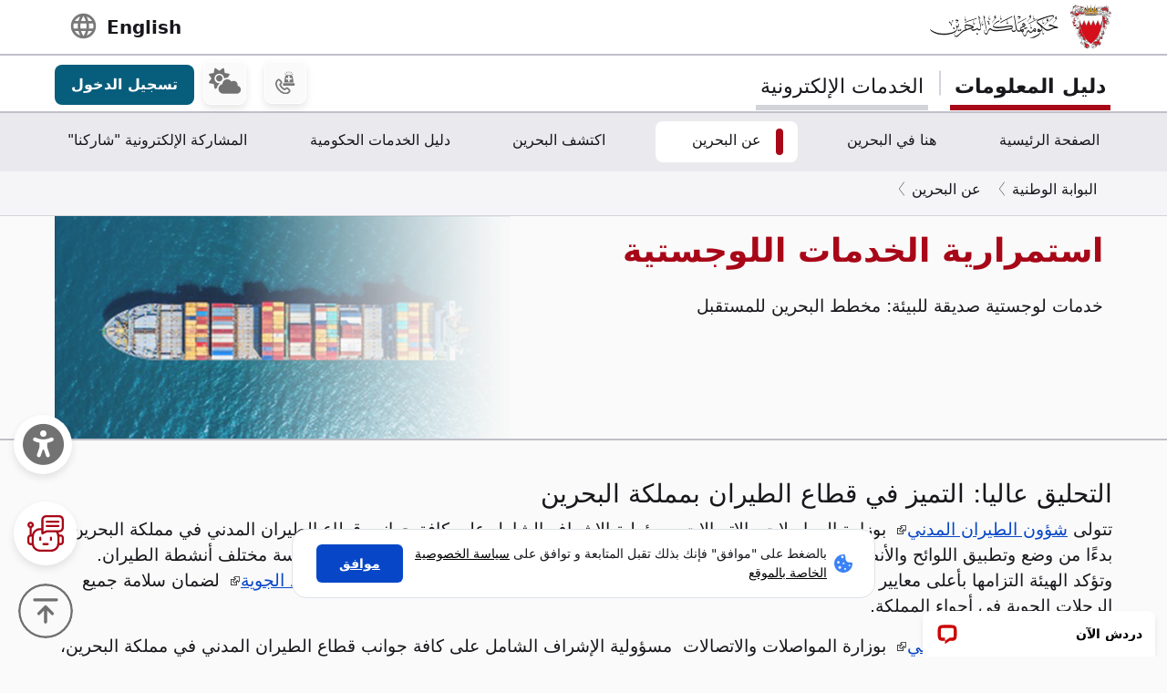

--- FILE ---
content_type: text/html; charset=utf-8
request_url: https://www.google.com/recaptcha/api2/anchor?ar=1&k=6LdafRsUAAAAAGLjbOF-Yufn_lmlQGZLiWlx1kv8&co=aHR0cHM6Ly9iYWhyYWluLmJoOjQ0Mw..&hl=ar&v=N67nZn4AqZkNcbeMu4prBgzg&size=normal&anchor-ms=20000&execute-ms=30000&cb=a7xqa8ylm1xb
body_size: 49542
content:
<!DOCTYPE HTML><html dir="rtl" lang="ar"><head><meta http-equiv="Content-Type" content="text/html; charset=UTF-8">
<meta http-equiv="X-UA-Compatible" content="IE=edge">
<title>reCAPTCHA</title>
<style type="text/css">
/* cyrillic-ext */
@font-face {
  font-family: 'Roboto';
  font-style: normal;
  font-weight: 400;
  font-stretch: 100%;
  src: url(//fonts.gstatic.com/s/roboto/v48/KFO7CnqEu92Fr1ME7kSn66aGLdTylUAMa3GUBHMdazTgWw.woff2) format('woff2');
  unicode-range: U+0460-052F, U+1C80-1C8A, U+20B4, U+2DE0-2DFF, U+A640-A69F, U+FE2E-FE2F;
}
/* cyrillic */
@font-face {
  font-family: 'Roboto';
  font-style: normal;
  font-weight: 400;
  font-stretch: 100%;
  src: url(//fonts.gstatic.com/s/roboto/v48/KFO7CnqEu92Fr1ME7kSn66aGLdTylUAMa3iUBHMdazTgWw.woff2) format('woff2');
  unicode-range: U+0301, U+0400-045F, U+0490-0491, U+04B0-04B1, U+2116;
}
/* greek-ext */
@font-face {
  font-family: 'Roboto';
  font-style: normal;
  font-weight: 400;
  font-stretch: 100%;
  src: url(//fonts.gstatic.com/s/roboto/v48/KFO7CnqEu92Fr1ME7kSn66aGLdTylUAMa3CUBHMdazTgWw.woff2) format('woff2');
  unicode-range: U+1F00-1FFF;
}
/* greek */
@font-face {
  font-family: 'Roboto';
  font-style: normal;
  font-weight: 400;
  font-stretch: 100%;
  src: url(//fonts.gstatic.com/s/roboto/v48/KFO7CnqEu92Fr1ME7kSn66aGLdTylUAMa3-UBHMdazTgWw.woff2) format('woff2');
  unicode-range: U+0370-0377, U+037A-037F, U+0384-038A, U+038C, U+038E-03A1, U+03A3-03FF;
}
/* math */
@font-face {
  font-family: 'Roboto';
  font-style: normal;
  font-weight: 400;
  font-stretch: 100%;
  src: url(//fonts.gstatic.com/s/roboto/v48/KFO7CnqEu92Fr1ME7kSn66aGLdTylUAMawCUBHMdazTgWw.woff2) format('woff2');
  unicode-range: U+0302-0303, U+0305, U+0307-0308, U+0310, U+0312, U+0315, U+031A, U+0326-0327, U+032C, U+032F-0330, U+0332-0333, U+0338, U+033A, U+0346, U+034D, U+0391-03A1, U+03A3-03A9, U+03B1-03C9, U+03D1, U+03D5-03D6, U+03F0-03F1, U+03F4-03F5, U+2016-2017, U+2034-2038, U+203C, U+2040, U+2043, U+2047, U+2050, U+2057, U+205F, U+2070-2071, U+2074-208E, U+2090-209C, U+20D0-20DC, U+20E1, U+20E5-20EF, U+2100-2112, U+2114-2115, U+2117-2121, U+2123-214F, U+2190, U+2192, U+2194-21AE, U+21B0-21E5, U+21F1-21F2, U+21F4-2211, U+2213-2214, U+2216-22FF, U+2308-230B, U+2310, U+2319, U+231C-2321, U+2336-237A, U+237C, U+2395, U+239B-23B7, U+23D0, U+23DC-23E1, U+2474-2475, U+25AF, U+25B3, U+25B7, U+25BD, U+25C1, U+25CA, U+25CC, U+25FB, U+266D-266F, U+27C0-27FF, U+2900-2AFF, U+2B0E-2B11, U+2B30-2B4C, U+2BFE, U+3030, U+FF5B, U+FF5D, U+1D400-1D7FF, U+1EE00-1EEFF;
}
/* symbols */
@font-face {
  font-family: 'Roboto';
  font-style: normal;
  font-weight: 400;
  font-stretch: 100%;
  src: url(//fonts.gstatic.com/s/roboto/v48/KFO7CnqEu92Fr1ME7kSn66aGLdTylUAMaxKUBHMdazTgWw.woff2) format('woff2');
  unicode-range: U+0001-000C, U+000E-001F, U+007F-009F, U+20DD-20E0, U+20E2-20E4, U+2150-218F, U+2190, U+2192, U+2194-2199, U+21AF, U+21E6-21F0, U+21F3, U+2218-2219, U+2299, U+22C4-22C6, U+2300-243F, U+2440-244A, U+2460-24FF, U+25A0-27BF, U+2800-28FF, U+2921-2922, U+2981, U+29BF, U+29EB, U+2B00-2BFF, U+4DC0-4DFF, U+FFF9-FFFB, U+10140-1018E, U+10190-1019C, U+101A0, U+101D0-101FD, U+102E0-102FB, U+10E60-10E7E, U+1D2C0-1D2D3, U+1D2E0-1D37F, U+1F000-1F0FF, U+1F100-1F1AD, U+1F1E6-1F1FF, U+1F30D-1F30F, U+1F315, U+1F31C, U+1F31E, U+1F320-1F32C, U+1F336, U+1F378, U+1F37D, U+1F382, U+1F393-1F39F, U+1F3A7-1F3A8, U+1F3AC-1F3AF, U+1F3C2, U+1F3C4-1F3C6, U+1F3CA-1F3CE, U+1F3D4-1F3E0, U+1F3ED, U+1F3F1-1F3F3, U+1F3F5-1F3F7, U+1F408, U+1F415, U+1F41F, U+1F426, U+1F43F, U+1F441-1F442, U+1F444, U+1F446-1F449, U+1F44C-1F44E, U+1F453, U+1F46A, U+1F47D, U+1F4A3, U+1F4B0, U+1F4B3, U+1F4B9, U+1F4BB, U+1F4BF, U+1F4C8-1F4CB, U+1F4D6, U+1F4DA, U+1F4DF, U+1F4E3-1F4E6, U+1F4EA-1F4ED, U+1F4F7, U+1F4F9-1F4FB, U+1F4FD-1F4FE, U+1F503, U+1F507-1F50B, U+1F50D, U+1F512-1F513, U+1F53E-1F54A, U+1F54F-1F5FA, U+1F610, U+1F650-1F67F, U+1F687, U+1F68D, U+1F691, U+1F694, U+1F698, U+1F6AD, U+1F6B2, U+1F6B9-1F6BA, U+1F6BC, U+1F6C6-1F6CF, U+1F6D3-1F6D7, U+1F6E0-1F6EA, U+1F6F0-1F6F3, U+1F6F7-1F6FC, U+1F700-1F7FF, U+1F800-1F80B, U+1F810-1F847, U+1F850-1F859, U+1F860-1F887, U+1F890-1F8AD, U+1F8B0-1F8BB, U+1F8C0-1F8C1, U+1F900-1F90B, U+1F93B, U+1F946, U+1F984, U+1F996, U+1F9E9, U+1FA00-1FA6F, U+1FA70-1FA7C, U+1FA80-1FA89, U+1FA8F-1FAC6, U+1FACE-1FADC, U+1FADF-1FAE9, U+1FAF0-1FAF8, U+1FB00-1FBFF;
}
/* vietnamese */
@font-face {
  font-family: 'Roboto';
  font-style: normal;
  font-weight: 400;
  font-stretch: 100%;
  src: url(//fonts.gstatic.com/s/roboto/v48/KFO7CnqEu92Fr1ME7kSn66aGLdTylUAMa3OUBHMdazTgWw.woff2) format('woff2');
  unicode-range: U+0102-0103, U+0110-0111, U+0128-0129, U+0168-0169, U+01A0-01A1, U+01AF-01B0, U+0300-0301, U+0303-0304, U+0308-0309, U+0323, U+0329, U+1EA0-1EF9, U+20AB;
}
/* latin-ext */
@font-face {
  font-family: 'Roboto';
  font-style: normal;
  font-weight: 400;
  font-stretch: 100%;
  src: url(//fonts.gstatic.com/s/roboto/v48/KFO7CnqEu92Fr1ME7kSn66aGLdTylUAMa3KUBHMdazTgWw.woff2) format('woff2');
  unicode-range: U+0100-02BA, U+02BD-02C5, U+02C7-02CC, U+02CE-02D7, U+02DD-02FF, U+0304, U+0308, U+0329, U+1D00-1DBF, U+1E00-1E9F, U+1EF2-1EFF, U+2020, U+20A0-20AB, U+20AD-20C0, U+2113, U+2C60-2C7F, U+A720-A7FF;
}
/* latin */
@font-face {
  font-family: 'Roboto';
  font-style: normal;
  font-weight: 400;
  font-stretch: 100%;
  src: url(//fonts.gstatic.com/s/roboto/v48/KFO7CnqEu92Fr1ME7kSn66aGLdTylUAMa3yUBHMdazQ.woff2) format('woff2');
  unicode-range: U+0000-00FF, U+0131, U+0152-0153, U+02BB-02BC, U+02C6, U+02DA, U+02DC, U+0304, U+0308, U+0329, U+2000-206F, U+20AC, U+2122, U+2191, U+2193, U+2212, U+2215, U+FEFF, U+FFFD;
}
/* cyrillic-ext */
@font-face {
  font-family: 'Roboto';
  font-style: normal;
  font-weight: 500;
  font-stretch: 100%;
  src: url(//fonts.gstatic.com/s/roboto/v48/KFO7CnqEu92Fr1ME7kSn66aGLdTylUAMa3GUBHMdazTgWw.woff2) format('woff2');
  unicode-range: U+0460-052F, U+1C80-1C8A, U+20B4, U+2DE0-2DFF, U+A640-A69F, U+FE2E-FE2F;
}
/* cyrillic */
@font-face {
  font-family: 'Roboto';
  font-style: normal;
  font-weight: 500;
  font-stretch: 100%;
  src: url(//fonts.gstatic.com/s/roboto/v48/KFO7CnqEu92Fr1ME7kSn66aGLdTylUAMa3iUBHMdazTgWw.woff2) format('woff2');
  unicode-range: U+0301, U+0400-045F, U+0490-0491, U+04B0-04B1, U+2116;
}
/* greek-ext */
@font-face {
  font-family: 'Roboto';
  font-style: normal;
  font-weight: 500;
  font-stretch: 100%;
  src: url(//fonts.gstatic.com/s/roboto/v48/KFO7CnqEu92Fr1ME7kSn66aGLdTylUAMa3CUBHMdazTgWw.woff2) format('woff2');
  unicode-range: U+1F00-1FFF;
}
/* greek */
@font-face {
  font-family: 'Roboto';
  font-style: normal;
  font-weight: 500;
  font-stretch: 100%;
  src: url(//fonts.gstatic.com/s/roboto/v48/KFO7CnqEu92Fr1ME7kSn66aGLdTylUAMa3-UBHMdazTgWw.woff2) format('woff2');
  unicode-range: U+0370-0377, U+037A-037F, U+0384-038A, U+038C, U+038E-03A1, U+03A3-03FF;
}
/* math */
@font-face {
  font-family: 'Roboto';
  font-style: normal;
  font-weight: 500;
  font-stretch: 100%;
  src: url(//fonts.gstatic.com/s/roboto/v48/KFO7CnqEu92Fr1ME7kSn66aGLdTylUAMawCUBHMdazTgWw.woff2) format('woff2');
  unicode-range: U+0302-0303, U+0305, U+0307-0308, U+0310, U+0312, U+0315, U+031A, U+0326-0327, U+032C, U+032F-0330, U+0332-0333, U+0338, U+033A, U+0346, U+034D, U+0391-03A1, U+03A3-03A9, U+03B1-03C9, U+03D1, U+03D5-03D6, U+03F0-03F1, U+03F4-03F5, U+2016-2017, U+2034-2038, U+203C, U+2040, U+2043, U+2047, U+2050, U+2057, U+205F, U+2070-2071, U+2074-208E, U+2090-209C, U+20D0-20DC, U+20E1, U+20E5-20EF, U+2100-2112, U+2114-2115, U+2117-2121, U+2123-214F, U+2190, U+2192, U+2194-21AE, U+21B0-21E5, U+21F1-21F2, U+21F4-2211, U+2213-2214, U+2216-22FF, U+2308-230B, U+2310, U+2319, U+231C-2321, U+2336-237A, U+237C, U+2395, U+239B-23B7, U+23D0, U+23DC-23E1, U+2474-2475, U+25AF, U+25B3, U+25B7, U+25BD, U+25C1, U+25CA, U+25CC, U+25FB, U+266D-266F, U+27C0-27FF, U+2900-2AFF, U+2B0E-2B11, U+2B30-2B4C, U+2BFE, U+3030, U+FF5B, U+FF5D, U+1D400-1D7FF, U+1EE00-1EEFF;
}
/* symbols */
@font-face {
  font-family: 'Roboto';
  font-style: normal;
  font-weight: 500;
  font-stretch: 100%;
  src: url(//fonts.gstatic.com/s/roboto/v48/KFO7CnqEu92Fr1ME7kSn66aGLdTylUAMaxKUBHMdazTgWw.woff2) format('woff2');
  unicode-range: U+0001-000C, U+000E-001F, U+007F-009F, U+20DD-20E0, U+20E2-20E4, U+2150-218F, U+2190, U+2192, U+2194-2199, U+21AF, U+21E6-21F0, U+21F3, U+2218-2219, U+2299, U+22C4-22C6, U+2300-243F, U+2440-244A, U+2460-24FF, U+25A0-27BF, U+2800-28FF, U+2921-2922, U+2981, U+29BF, U+29EB, U+2B00-2BFF, U+4DC0-4DFF, U+FFF9-FFFB, U+10140-1018E, U+10190-1019C, U+101A0, U+101D0-101FD, U+102E0-102FB, U+10E60-10E7E, U+1D2C0-1D2D3, U+1D2E0-1D37F, U+1F000-1F0FF, U+1F100-1F1AD, U+1F1E6-1F1FF, U+1F30D-1F30F, U+1F315, U+1F31C, U+1F31E, U+1F320-1F32C, U+1F336, U+1F378, U+1F37D, U+1F382, U+1F393-1F39F, U+1F3A7-1F3A8, U+1F3AC-1F3AF, U+1F3C2, U+1F3C4-1F3C6, U+1F3CA-1F3CE, U+1F3D4-1F3E0, U+1F3ED, U+1F3F1-1F3F3, U+1F3F5-1F3F7, U+1F408, U+1F415, U+1F41F, U+1F426, U+1F43F, U+1F441-1F442, U+1F444, U+1F446-1F449, U+1F44C-1F44E, U+1F453, U+1F46A, U+1F47D, U+1F4A3, U+1F4B0, U+1F4B3, U+1F4B9, U+1F4BB, U+1F4BF, U+1F4C8-1F4CB, U+1F4D6, U+1F4DA, U+1F4DF, U+1F4E3-1F4E6, U+1F4EA-1F4ED, U+1F4F7, U+1F4F9-1F4FB, U+1F4FD-1F4FE, U+1F503, U+1F507-1F50B, U+1F50D, U+1F512-1F513, U+1F53E-1F54A, U+1F54F-1F5FA, U+1F610, U+1F650-1F67F, U+1F687, U+1F68D, U+1F691, U+1F694, U+1F698, U+1F6AD, U+1F6B2, U+1F6B9-1F6BA, U+1F6BC, U+1F6C6-1F6CF, U+1F6D3-1F6D7, U+1F6E0-1F6EA, U+1F6F0-1F6F3, U+1F6F7-1F6FC, U+1F700-1F7FF, U+1F800-1F80B, U+1F810-1F847, U+1F850-1F859, U+1F860-1F887, U+1F890-1F8AD, U+1F8B0-1F8BB, U+1F8C0-1F8C1, U+1F900-1F90B, U+1F93B, U+1F946, U+1F984, U+1F996, U+1F9E9, U+1FA00-1FA6F, U+1FA70-1FA7C, U+1FA80-1FA89, U+1FA8F-1FAC6, U+1FACE-1FADC, U+1FADF-1FAE9, U+1FAF0-1FAF8, U+1FB00-1FBFF;
}
/* vietnamese */
@font-face {
  font-family: 'Roboto';
  font-style: normal;
  font-weight: 500;
  font-stretch: 100%;
  src: url(//fonts.gstatic.com/s/roboto/v48/KFO7CnqEu92Fr1ME7kSn66aGLdTylUAMa3OUBHMdazTgWw.woff2) format('woff2');
  unicode-range: U+0102-0103, U+0110-0111, U+0128-0129, U+0168-0169, U+01A0-01A1, U+01AF-01B0, U+0300-0301, U+0303-0304, U+0308-0309, U+0323, U+0329, U+1EA0-1EF9, U+20AB;
}
/* latin-ext */
@font-face {
  font-family: 'Roboto';
  font-style: normal;
  font-weight: 500;
  font-stretch: 100%;
  src: url(//fonts.gstatic.com/s/roboto/v48/KFO7CnqEu92Fr1ME7kSn66aGLdTylUAMa3KUBHMdazTgWw.woff2) format('woff2');
  unicode-range: U+0100-02BA, U+02BD-02C5, U+02C7-02CC, U+02CE-02D7, U+02DD-02FF, U+0304, U+0308, U+0329, U+1D00-1DBF, U+1E00-1E9F, U+1EF2-1EFF, U+2020, U+20A0-20AB, U+20AD-20C0, U+2113, U+2C60-2C7F, U+A720-A7FF;
}
/* latin */
@font-face {
  font-family: 'Roboto';
  font-style: normal;
  font-weight: 500;
  font-stretch: 100%;
  src: url(//fonts.gstatic.com/s/roboto/v48/KFO7CnqEu92Fr1ME7kSn66aGLdTylUAMa3yUBHMdazQ.woff2) format('woff2');
  unicode-range: U+0000-00FF, U+0131, U+0152-0153, U+02BB-02BC, U+02C6, U+02DA, U+02DC, U+0304, U+0308, U+0329, U+2000-206F, U+20AC, U+2122, U+2191, U+2193, U+2212, U+2215, U+FEFF, U+FFFD;
}
/* cyrillic-ext */
@font-face {
  font-family: 'Roboto';
  font-style: normal;
  font-weight: 900;
  font-stretch: 100%;
  src: url(//fonts.gstatic.com/s/roboto/v48/KFO7CnqEu92Fr1ME7kSn66aGLdTylUAMa3GUBHMdazTgWw.woff2) format('woff2');
  unicode-range: U+0460-052F, U+1C80-1C8A, U+20B4, U+2DE0-2DFF, U+A640-A69F, U+FE2E-FE2F;
}
/* cyrillic */
@font-face {
  font-family: 'Roboto';
  font-style: normal;
  font-weight: 900;
  font-stretch: 100%;
  src: url(//fonts.gstatic.com/s/roboto/v48/KFO7CnqEu92Fr1ME7kSn66aGLdTylUAMa3iUBHMdazTgWw.woff2) format('woff2');
  unicode-range: U+0301, U+0400-045F, U+0490-0491, U+04B0-04B1, U+2116;
}
/* greek-ext */
@font-face {
  font-family: 'Roboto';
  font-style: normal;
  font-weight: 900;
  font-stretch: 100%;
  src: url(//fonts.gstatic.com/s/roboto/v48/KFO7CnqEu92Fr1ME7kSn66aGLdTylUAMa3CUBHMdazTgWw.woff2) format('woff2');
  unicode-range: U+1F00-1FFF;
}
/* greek */
@font-face {
  font-family: 'Roboto';
  font-style: normal;
  font-weight: 900;
  font-stretch: 100%;
  src: url(//fonts.gstatic.com/s/roboto/v48/KFO7CnqEu92Fr1ME7kSn66aGLdTylUAMa3-UBHMdazTgWw.woff2) format('woff2');
  unicode-range: U+0370-0377, U+037A-037F, U+0384-038A, U+038C, U+038E-03A1, U+03A3-03FF;
}
/* math */
@font-face {
  font-family: 'Roboto';
  font-style: normal;
  font-weight: 900;
  font-stretch: 100%;
  src: url(//fonts.gstatic.com/s/roboto/v48/KFO7CnqEu92Fr1ME7kSn66aGLdTylUAMawCUBHMdazTgWw.woff2) format('woff2');
  unicode-range: U+0302-0303, U+0305, U+0307-0308, U+0310, U+0312, U+0315, U+031A, U+0326-0327, U+032C, U+032F-0330, U+0332-0333, U+0338, U+033A, U+0346, U+034D, U+0391-03A1, U+03A3-03A9, U+03B1-03C9, U+03D1, U+03D5-03D6, U+03F0-03F1, U+03F4-03F5, U+2016-2017, U+2034-2038, U+203C, U+2040, U+2043, U+2047, U+2050, U+2057, U+205F, U+2070-2071, U+2074-208E, U+2090-209C, U+20D0-20DC, U+20E1, U+20E5-20EF, U+2100-2112, U+2114-2115, U+2117-2121, U+2123-214F, U+2190, U+2192, U+2194-21AE, U+21B0-21E5, U+21F1-21F2, U+21F4-2211, U+2213-2214, U+2216-22FF, U+2308-230B, U+2310, U+2319, U+231C-2321, U+2336-237A, U+237C, U+2395, U+239B-23B7, U+23D0, U+23DC-23E1, U+2474-2475, U+25AF, U+25B3, U+25B7, U+25BD, U+25C1, U+25CA, U+25CC, U+25FB, U+266D-266F, U+27C0-27FF, U+2900-2AFF, U+2B0E-2B11, U+2B30-2B4C, U+2BFE, U+3030, U+FF5B, U+FF5D, U+1D400-1D7FF, U+1EE00-1EEFF;
}
/* symbols */
@font-face {
  font-family: 'Roboto';
  font-style: normal;
  font-weight: 900;
  font-stretch: 100%;
  src: url(//fonts.gstatic.com/s/roboto/v48/KFO7CnqEu92Fr1ME7kSn66aGLdTylUAMaxKUBHMdazTgWw.woff2) format('woff2');
  unicode-range: U+0001-000C, U+000E-001F, U+007F-009F, U+20DD-20E0, U+20E2-20E4, U+2150-218F, U+2190, U+2192, U+2194-2199, U+21AF, U+21E6-21F0, U+21F3, U+2218-2219, U+2299, U+22C4-22C6, U+2300-243F, U+2440-244A, U+2460-24FF, U+25A0-27BF, U+2800-28FF, U+2921-2922, U+2981, U+29BF, U+29EB, U+2B00-2BFF, U+4DC0-4DFF, U+FFF9-FFFB, U+10140-1018E, U+10190-1019C, U+101A0, U+101D0-101FD, U+102E0-102FB, U+10E60-10E7E, U+1D2C0-1D2D3, U+1D2E0-1D37F, U+1F000-1F0FF, U+1F100-1F1AD, U+1F1E6-1F1FF, U+1F30D-1F30F, U+1F315, U+1F31C, U+1F31E, U+1F320-1F32C, U+1F336, U+1F378, U+1F37D, U+1F382, U+1F393-1F39F, U+1F3A7-1F3A8, U+1F3AC-1F3AF, U+1F3C2, U+1F3C4-1F3C6, U+1F3CA-1F3CE, U+1F3D4-1F3E0, U+1F3ED, U+1F3F1-1F3F3, U+1F3F5-1F3F7, U+1F408, U+1F415, U+1F41F, U+1F426, U+1F43F, U+1F441-1F442, U+1F444, U+1F446-1F449, U+1F44C-1F44E, U+1F453, U+1F46A, U+1F47D, U+1F4A3, U+1F4B0, U+1F4B3, U+1F4B9, U+1F4BB, U+1F4BF, U+1F4C8-1F4CB, U+1F4D6, U+1F4DA, U+1F4DF, U+1F4E3-1F4E6, U+1F4EA-1F4ED, U+1F4F7, U+1F4F9-1F4FB, U+1F4FD-1F4FE, U+1F503, U+1F507-1F50B, U+1F50D, U+1F512-1F513, U+1F53E-1F54A, U+1F54F-1F5FA, U+1F610, U+1F650-1F67F, U+1F687, U+1F68D, U+1F691, U+1F694, U+1F698, U+1F6AD, U+1F6B2, U+1F6B9-1F6BA, U+1F6BC, U+1F6C6-1F6CF, U+1F6D3-1F6D7, U+1F6E0-1F6EA, U+1F6F0-1F6F3, U+1F6F7-1F6FC, U+1F700-1F7FF, U+1F800-1F80B, U+1F810-1F847, U+1F850-1F859, U+1F860-1F887, U+1F890-1F8AD, U+1F8B0-1F8BB, U+1F8C0-1F8C1, U+1F900-1F90B, U+1F93B, U+1F946, U+1F984, U+1F996, U+1F9E9, U+1FA00-1FA6F, U+1FA70-1FA7C, U+1FA80-1FA89, U+1FA8F-1FAC6, U+1FACE-1FADC, U+1FADF-1FAE9, U+1FAF0-1FAF8, U+1FB00-1FBFF;
}
/* vietnamese */
@font-face {
  font-family: 'Roboto';
  font-style: normal;
  font-weight: 900;
  font-stretch: 100%;
  src: url(//fonts.gstatic.com/s/roboto/v48/KFO7CnqEu92Fr1ME7kSn66aGLdTylUAMa3OUBHMdazTgWw.woff2) format('woff2');
  unicode-range: U+0102-0103, U+0110-0111, U+0128-0129, U+0168-0169, U+01A0-01A1, U+01AF-01B0, U+0300-0301, U+0303-0304, U+0308-0309, U+0323, U+0329, U+1EA0-1EF9, U+20AB;
}
/* latin-ext */
@font-face {
  font-family: 'Roboto';
  font-style: normal;
  font-weight: 900;
  font-stretch: 100%;
  src: url(//fonts.gstatic.com/s/roboto/v48/KFO7CnqEu92Fr1ME7kSn66aGLdTylUAMa3KUBHMdazTgWw.woff2) format('woff2');
  unicode-range: U+0100-02BA, U+02BD-02C5, U+02C7-02CC, U+02CE-02D7, U+02DD-02FF, U+0304, U+0308, U+0329, U+1D00-1DBF, U+1E00-1E9F, U+1EF2-1EFF, U+2020, U+20A0-20AB, U+20AD-20C0, U+2113, U+2C60-2C7F, U+A720-A7FF;
}
/* latin */
@font-face {
  font-family: 'Roboto';
  font-style: normal;
  font-weight: 900;
  font-stretch: 100%;
  src: url(//fonts.gstatic.com/s/roboto/v48/KFO7CnqEu92Fr1ME7kSn66aGLdTylUAMa3yUBHMdazQ.woff2) format('woff2');
  unicode-range: U+0000-00FF, U+0131, U+0152-0153, U+02BB-02BC, U+02C6, U+02DA, U+02DC, U+0304, U+0308, U+0329, U+2000-206F, U+20AC, U+2122, U+2191, U+2193, U+2212, U+2215, U+FEFF, U+FFFD;
}

</style>
<link rel="stylesheet" type="text/css" href="https://www.gstatic.com/recaptcha/releases/N67nZn4AqZkNcbeMu4prBgzg/styles__rtl.css">
<script nonce="uowpm-r3DaPF_GRhRRt5yQ" type="text/javascript">window['__recaptcha_api'] = 'https://www.google.com/recaptcha/api2/';</script>
<script type="text/javascript" src="https://www.gstatic.com/recaptcha/releases/N67nZn4AqZkNcbeMu4prBgzg/recaptcha__ar.js" nonce="uowpm-r3DaPF_GRhRRt5yQ">
      
    </script></head>
<body><div id="rc-anchor-alert" class="rc-anchor-alert"></div>
<input type="hidden" id="recaptcha-token" value="[base64]">
<script type="text/javascript" nonce="uowpm-r3DaPF_GRhRRt5yQ">
      recaptcha.anchor.Main.init("[\x22ainput\x22,[\x22bgdata\x22,\x22\x22,\[base64]/[base64]/[base64]/[base64]/[base64]/[base64]/KGcoTywyNTMsTy5PKSxVRyhPLEMpKTpnKE8sMjUzLEMpLE8pKSxsKSksTykpfSxieT1mdW5jdGlvbihDLE8sdSxsKXtmb3IobD0odT1SKEMpLDApO08+MDtPLS0pbD1sPDw4fFooQyk7ZyhDLHUsbCl9LFVHPWZ1bmN0aW9uKEMsTyl7Qy5pLmxlbmd0aD4xMDQ/[base64]/[base64]/[base64]/[base64]/[base64]/[base64]/[base64]\\u003d\x22,\[base64]\\u003d\\u003d\x22,\x22HnFSBsONGMKQXMK4wopawpdOWcOmC3BFwoXCmcOPwp/DojhYS33CmyJDOsKJUnnCj1fDuVTCuMK8cMO8w4/CjcOuZ8O/e37CiMOWwrR0w64IaMOewr/DuDXCk8KdcAFYwqQBwr3CogzDrijCgjEfwrNsKQ/[base64]/CvcOEdlNtMsKfwqkbw67Cq1RhXU3DmGEsYMOIw57Dk8Oyw7pmf8K0E8OyS8Kyw43CmiNkBMONw67DmHHDg8Ooag0qwobDhTw8OMOGV2jClMKXw64/wqlhwrPDgzpnw4XDmcOMw5DDlzJJwrvDpcOSI0xpwo3Cm8K+eMKFwqt9Vn5cw7UHw6XDsF8vwrnCoQd0JxnDnwbCmQDDq8KgBsOXwrMeLQPCoTDDgQDCvAHDqWgowrRFwoRbw4HCgCrDhCfCucOcYWrCgi7DlcKoO8KiEi1ONU/ClG0QwqfDp8Kgw4TCvcOmwqDDixXConbDrF7DlSPDrMKiXMKGwrQCw619V0xRwrTCqE5pw7wMLlp4w6xBC8KRMivDvEpuwo8gfsKfBcKqwqA/w4/Du8OsWMOZNcOEI1Q+w6vDqMKpf0Fmd8OHwrUWwovDkTTDi17Dk8KGwq4+KwMtSiUtwqh3w6A8w4how4RIE09RJUrCqT0nwqRMwrF3w57CtMOlw7DDnwbDtMKkNhHCmyzDu8K8wrx8wqk/eSbCpsKUOhhbZUx6LB/DtVpKw4fDgcODGcO3f8KgYQcpw58FwqDCtsOIwpdyPMOVwrRxZcOZw7E3w4cUABwFw4rCrsONw6rCoMKAUMONw40zwqXCtcOqwpdOwroBwojDik4JTTbDkMKAf8KPwphZaMO+aMKvQB/DqMOwE2Eiwp/CssKAX8K5METDuQvCjcKnZ8KjPMOqaMO2wrAmw63DlW9ew7gjdsOXwoXDn8OSWyQmw67CqsOvaMKwWWwjwrlLdMOawrJYK8KCF8OswpVNw4HCgFQsBsKfEcKDEW/DosOIfsO8w4vCpys7GGBhKG0rJScZw6LDsA1UW8Osw6HDvcOPw6jDhsO+dcOHwqvDhMO9w7vDmSc5UsOTQj/DrsO7w74Mw4fDkMOHesKjTTDDuirCskFVw5LCscKxw5VnElMOEsONFmLClsOEworDk1ZMScOlYCzDuENDw6/[base64]/DucO2wqstwqnCrsOxAnp6RcKow7vDoW/DuTbCji7CrsKrPzhELFg2dHtyw4onw755wozCqcKVwq1Kw7LDmFjCu33DuAdsAsKrDShnM8K4JMKbwrXDlMKzX2taw5LDicKbwqJ1w6/DoMK4RGfDlsKlRS/DuUoMwo0gQsKIVW4Gw4l9wqcHw6/DhQfCsz1Gw7zDjcKZw7hzdcOYwrjDmcKAw6jDkWPCj3h/XzPCncOkaiETwrV9wrNew6/CoytRIcKNQCdCb03CjMOWwpXDqksTwqIkHUo4Xxg8w75ON28hw7JcwqsMVwwcwr7Cg8KTwqnCtsKdwrA2NMKxwr7Dh8K7MAPCqVHCnsOXRsOSUMOVwrXCl8KAeFx4RlvDiFwoGMK9KsKyZT0sWmlNwpF2wr/DlMKeSShsF8KXwqTCm8OfBsOdw4TDscKBAxnDqkdXwpUMJ3gxw45Kw7zCvMKBA8KSD3ohR8OEwosGbgROH2XCksKaw6UqwpPCkxbDsFY9N1wjwrV8wrTDvcOdwqIywozCgUrCrsO+IMK/w7XDlcORexXDvEXDucOrwrYgTQwFw5oZwqB/w5TCknvDsTc2JsOfbj9RwrLCmCLCn8OrIMKeAsOrP8Kdw5XCh8KYw7lmHxJ+w4zDrcO1w5jDtcKhw6YMRsKKS8O9w5V9wo/DvU/CusKBw6PCgkLCqn16M03DlcOCw49Jw6rCmUbCksO7UsKlM8KQw4zDgcOtw7p7wrTCgRjCncKdw4XCpG/Ct8O3LsOPNsOiQAfCgsK4RsKKPlRuwqVow6vDvnjDt8Ogw4JlwpAqc1Faw6/DgMO2w4nDrcObwrTDuMK+w4Y4wq5KOcKjbsOFw5/Co8KRw4PDuMKywpglw7DDiwFAR0QPZsOEw5Ibw6zCjl7DlgrDgcOcwrjDlDjCj8OvwqB7w4DDtUTDrBA1w7B/D8KNScK3R2vDkcKmwpQyK8KnQD8IQMKjwoRiwoTCn3LDvcOCw5gAEnwIw6sYUUJmw6xxfMOUH0HDqsKFUkTChcK6G8KVPjPChy3CgMOTw4PCp8KpJhtzw6N/wptHMnNkF8O4SMKUwpHCk8OSI0vDucOpwoovwqobw7FBwrzCmcKPRMOWw6zDvEPDqkHCrMKaKcKKPDA4w47Dt8KTwpnCoy1Iw5/CucKpw6A/PcO/O8OeBsOnfSRacMKUw6vCoVsGYMOpaFkfdh/Cp0PDnsKCEHhNw6LDvXtlwrpDOSzDjg9rwpTDqCXCslQ4e0FQwq7ClEB/W8Kuwr0Pw4rDliMcwr3Cmg93YcODdsK5IsOaJcO2QkbDrg9Bw7LCkjjDpA1PR8K3w7stwpDDucOJQsKPNWDCrMK3M8K6SsO5w6DDuMO2aUxbc8Kqw4XCtXbDiFkiwoFsQcOnwozDt8O2JzEoT8O3w57Ds0sqVMKEw57Ch3DCq8Ovw75dUkNpwoXDkH/CrMOFw5ocwqrDtMKswrXDuEdcd3fCnMKJG8KlwpbCtsKBwoQ3w4nCssKrMWvDh8O3ex/[base64]/DokvCq28fw7k5w4pKFTjCi8OSw6vCnsKPw4YPw7TDm8O1w6pewr8MZsOWEsOUKcKNa8Ktw6PCh8Ouw7vClMKXLmIzLW9QwrjDqMK2IU/ClgpPF8O5N8Ofw5fCo8OKNsOEQsOzwqLDucOEw5HDt8KafhRfw41gwo01PMO4BMOKYsOlw5taLMOuXFXCnQ7DvMKmwoxXdkLCmmPDs8KyWcOsbcOWKMOhw51lCMKLRRBhZQ/DiDzDksOHw4MvF37DriNvEgpBTFU5AsOkwqjCn8OITcK5EBRuTAPCmMKwbcOTCcOfwrILZ8KvwrBBOsO9wrgyDlgXcnpZREwSFcO3aFzDrEfCkRZNw4BhwqPDl8OTChMbw6JoXcKQwp/Ci8KZw5XCjcOpw73DksOpIsKvwqVmwpnDuRfDjsKrZsKLesO1Y13DglN8wqYKZMODw7LCu3EMw7goYMKVUgPDh8OSwp0QwrPCo0Y8w4jCglpww47DpwcLwqQRwrpCPjbDkcO7KMK3wpMdw7LCicO/w5/[base64]/wrg+Q8KiwpPCjFtgwqTCoMKEwplUw4bCojU2EMOnZH/DssKcO8OOw58+w68bJVPDocKvCDvCoEFJwrEwTcOxwrTDvTvClMKuwptVw47DnBs6wq8gw7DDvjLDuVzDvcKnw4zCpzjDmcKywonCssOzwocVw7bCtSVkeXdiwqVjUsKmbMKZM8KXwpJ+dgHCiWXDkyPDmcKNDGfDhsKnwrrChy0Aw7/Ck8OlADfCtGNOB8KsdRvDgGZME3JzKcOvG20SbHDDoUzDhUrDl8KNw5jDq8OaXsOHEV/Cq8KqIGpuB8K/[base64]/w5sQw4gqXcOuCBfDr8KpUsOyYA/DjldNA05PNEzDtlNmW1TDtcOfK3huw4VdwpcBBhUQDMO3wqjChBDChsOZQkbCvsKOAmQNwplmwr13XMKYZ8Ojw7M1w5zCrMO/w7YEwqNWwpskABnDvkjCucKvClNuw6LCgALCgsK7wrgQMsOpw6jCpGU3UMKLOlvChsO0TMOcw5QUw7lRw6Nqw54sE8O0bQNOwoVEw43CqsODYG0ywofDo1s6LcKsw53Cj8Ocw6kzTUbCrMKRe8OpMBbDjg3DtUnCqMKcFCzDtjrCrAnDkMOcwo/[base64]/A2HDiVrDpzXDhsOlw5DCnSczDwXCpyVqwpXCh8KYPD1PHkvDgi0lTMKQwq/[base64]/CsBN1cngrWg9IwqgdW1F/KMOTwqHCrS7ClgQhMcOAw5VlwokCw73CucOgwpEhAlDDhsKNM23ClUMtwoZ1wq/Cg8KVUMKRw68mw6DDtxlGHcKgwpvCu33Dv0fDkMKEw6UQwpVECAxbwq/DqMOnw7vDrEIpw5zDrcKuw7RPcHo2woPDqT/ClhtFw53DrgPDiQ5/w4vDrgLCij08w4XCowHDrMO8NsKsR8K4wq3DpBTCt8KMFcOIe1h3wpjDiX3Cu8KwwrzDssKDQ8Otw5LDuiBiSsKFw4/Dg8KRS8KKw5HChcO+NMKowpl0wqF5QRA/d8OLBMKTw4powqsXwp96anh3JGzDqDXDl8KPw5cdw4cRwrjDjV9DDl7Dllc/BMKVEVF6B8O1f8KNw7rCqMORw6PChmMqacKOwpbDlcK9Og/[base64]/GMOnZjDDkMKZBsKawrVOMcOSw6fCg8O2BBnClsODwrcVw6XCr8OSFgMnB8K4w5bDhsKxwrBlC210SQdlw7PDq8KfwqrDncOET8OKKMOFwrnCncO6SUpOwrJ4w7NpUVZ3w6DCizzDmDtRdsOjw6J4JHIMwp/CusObOl3Ds3ckZiICZMOqfsOKwoPDpsOxw6Y8U8OMwqDDiMOdw6kXE348GcK2w4VyQcKjBBPDpGzDrUMyRsO2w5zDmXUXdjoJwqfDnFxWwp/DrE8fUEcoKsOdeSpQw5vCt0fCosKYYsK6w7PCmmAIwoQ6fzMLejnDtMOiwpUFwoDDrcOpZE5Lc8KSch/Cn3PDksK2YEVIHW3Cm8KxPjBuYB0hw7MTw5XDvBfDqcOoJsOQaFHDscOtOQfDtMKaHTBsw5TDu3LDiMOcw7bDrsKHwqASw77DqcO/eDHDn3nDtkwYwpoowrDCujVTw5XDgGTCsR9ZwpHDswADbMOxw5TCuXnDvh57wpAZw7rCjMKqw5lcSFVIBMKkKsKtLMKJw6BAwrzCicOsw4QgBFwEAcOMXwA0OXhvwr/DlTXDqw9Ldy4nw43ChQtSw7zCkVdhw6TDnXrDrMKMPcKbB1MXwoDCrcK8wrDDiMOGw6HDo8OOwonDnsKHwr/[base64]/[base64]/[base64]/Cp8KGbB3DqVrCrcO4KMOOwrs/[base64]/Dk8OrOWHDjsO5Z8O7BQ3CoFp9wooSw63CuzoIP8OuHCFxwqM7YsKmwrnDrF/DjR/CrQLDmcO/w4zDlcOCBsOhSxwxw6AWJRFHT8KgawrCkcOYA8O2w7NCKTfCgmQ9d1/[base64]/[base64]/w7wXwofDmcOJw6TDukTDi8OXwrMlOxbCmsOOcTYiEsKIw6cAw781LRRDwoY1wo1OUhrCnRIDHsKSFcOpecODwpsDw5Qow4jDpz1WE3LDjwhMw6Z/IntLGsKdwrPDpDYZfUzDuULCvcOUHMOpw7rDgMO1TScjFCFPLi3DoUPCiHHDri8kw5d9w6h8wq5cXiMgIMK0ICtbw7BlMBHChcKBJ0PCgMOqaMKeRMOZwpjCucKfw4cUw4VKwq0Wb8OqfsKZw5vDrMOyw6cmWsK4w5hzw6bCtcOmO8K1wrMIwq1NQTdsXzMowoLCsMK/[base64]/[base64]/DmcKIw5VdcjbDmsOmwoLDtkfDucKFRsKHw5bDt0rCmUfDk8Kzw6TDsj4SL8KNDh7CiRPDm8OMw5zCoDQ4aEvCiDPDhMOmCsOrw5PDvD/[base64]/wqZGScOkwr5kTUobw74mT8OLw4NGBsKhwrvDlMOyw5UPwrIzwppJVGwGKsO5w7c/EcKiwo/DuMKiw5QOO8K9ITUKw4kfX8K5w6vDigsuw5XDiFgDwp02wpnDtsO2wpzCjMKxw7PDrE9owozCtiB2LDzCoMO3w7x6FR5tCXHDlgrCsmEiwoBqwrDCjGU/wqfDsBbDmiLDlcK3XD7CpkPDhxJiR07CisOzUUxkwqLDngvDn0jDoHlUwoTDncO8wqLCgzomw5E9VcOXKcOpw5fCncOoX8KtSsOIwo/CtcKOJcO8EsO8BMOswqbCsMKVw5oVwqjDtydjw4Vgwqc6w78PwpPDpjTDiQXDkMOkwq/CmCU3w7/Du8OYEX1jwqzDgz7DlC/DjWHCr3ZwwoVTw6wMw7MzGhVoGiNVIcOrH8OgwokQwp/CkFNjGDwvw4DDq8OxOsOBelAEwrrCr8KGw5zDmsOAwqgkw7vDs8OMJ8Kgw63CnsOhZgkFw4fCiU/CtTLCo2nClSLCslLCrVBdR0YbwolkwqXDr01vworCp8Owwr/DpMO0wqNAwpEkHMO8wpddNG4Ww7hkGcOmwqRhw54zBX5Vw60HYVfCscOlIRV1wq3Dog7DisKRwo3Cu8K1wpDCmMO9E8K9BsK1w6g4dR9JH3/CmcKbTsKIY8KPHcKwwrfDnxnChyPDlVNfTEN8BMKVVSvCsQrCnFPDhcO4OMOdIMO1woQSVFjDscO7w5/[base64]/Dq8ODSCjCmBFHwqsYworCucOTPBvDgMKBw4Vmw5nCn3DDpx3CgsKneQo8SsOkYsKbwoXDncKlTcOCTzBYIiQjwq3CtV/CiMOlwrXClcOaWcKjVQnClhlxwrvCusOGwq/Di8KvGhbCn1g3wrDDtMKyw49NVC7CtRcsw61YwrrDhBZmIsO6exXDqcK9wp9/MSFWasK1wrJbw4zChMKRwpZkwr3DrS9ow5pYOMKoQ8O+wpQTwrXDv8Kdw5vCmTNmDzXDimhpPsOww73Dj08DD8K/DsO2wpDDnHxUNBbDkcKKDzjCowgmKsOEw5XDrsK2VmXCu0vCpMKkEMOTDX/[base64]/Cs8OtwozDk2XCuFvDgB/[base64]/CuSXCvcK4MgLDrMKdw6c7w4cAI8Krw7rCgX4uVsKswpIYamHCgVUrwp7DvGDDl8OBIcKZVMOaGMOBw5sRwoPCvcOMOcOTwo7CusOKVXgHwp4NwovDvMOydcOfwp5hwqfDu8KPwp4sQ0TCmcKKeMOpNcO+cHtWw7tpc041wrLDvMKEwqdiTsKeKcO8EcKGwo/DkU/[base64]/Dm1PCuiLCvULCgMKKw4/CjSHCksOrwqfDqMKWAmZJw69kw5hhcsO6aSjClsKQWCXDucK1CG7CgDjDrMKaLsOfS1Uhwq/Csn0Uw7hawr4Cw5fCmyzDm8KrNcKew4QeaB8UIcKLbsKDGEbCkiNHw5ESTUFNw4/DrMKne13Co2PClMKeGRDDucO8ahlSPcKbw7HCqCRdwpzDosKlw5vCjn0AecOOWTgzcTMHw5sJS2BTHsKGwplXMVxnSlXDtcKbw67CmsKuwr8nTSgYw5PCtyjCmEbDn8OFw75kD8K/OmdEw7VfPsKFwpkgGsOow7YhwqjCv3/CncOdC8OXUMKeOcOWfsKAXsKmwrIqPDXDg2jDjCInwrBQwqEmC288KcKlMcO5FsOVKsOPa8OLwq/[base64]/[base64]/R1fCm8OPw63DtjFJKsOyw5x4wrnDsi0dw4/Dh8O3w4vDmsO1wp0Zw4bCqcOywqN0RDdbCw8YQwrCsRVWBy8mcDISwpQiw5tIWsONw4coMjzDlMOmM8KGwp8Fw78Hw5/CicKXIXZWImDCi0wQwpHCjgoTw5XChsOKdMKbd0bDlMKPO0TDl0l1Z1rDjcKIw68AaMOtw5sMw6Nxw6x4w4PDpcKsdcOVwqAgw4UrRcOgG8KCw7vDkMOzIXJIw7TClXV/UkJ/CcKeMCdvwrfDqUnClBpvU8K8ZcK/dxnCr2DDvcOiw6fCrsOLw6EmBn3CmgJ7wps7SRENIsKHZFswKA7CugtLf05WfnZMSGg7bAzDqSBWecKpw4gJw4jCtcOiU8Okw6ofwrt0W2DDjcOGwr9kRj/CnDdBwqPDg8K5DMOYwox9KsKjwrfDssKxw6bDhwbDh8KNw4Z/[base64]/Cv8OuAMKOMETDpMOmwpUhNcOlehJjB8K1alQTFGVqWsK6YnTCsAjCuypVE37CgDUrwr5hw5MIw7rCs8O2wqnDvsKKPcKqNG/[base64]/[base64]/Ghgdb8K2w5RGOMOYbcKiRTtMw5XDlsKLwqAjFH7CuDTCoMKyaRp8TsKALjbChl3CnV10Ux0Ww7bCj8KBwrTChUfDl8OqwpV1IMK/w7rCtEnCm8KKacKcw48COMKgwrHDs0jDnR3CksOswrvCgRzDj8KdQsO8wrXClm8uEMOqwppvX8OJXyxIQMK2w7cJwrdEw6PCi2gKwoDCgm1EblwAIsKpCxEfDVHDul9RWjx0NA86PznDvRjDqQzCjh7CmsK8OzTDow/DjnFvw6HDnjsMwrV1w6jDl3bDi3dcT2vChDEWwpfDjGbDqsOTamHDp1lFwrd6aXvCtcKYw4t5w5HCiAkoIiUZwpQzSsOVRXzCs8OwwqI5bMK+QMK4w4hewpR9wo97w4LCjMKrUT/Cmz7CvMOdfsKAw5Eww6jClsO4w4TDnAvCuVfDhDxsMMKDwrc3wq4bw5B6XMO/[base64]/CucKrwrXChsKReinCiMOTwpxHw4BWw7B6w7o/w5DCsgvCu8Khw5HDmcKVw4HDkcOFw4powqLDjCTDlXM4w4nDpTXCisKSBQMfdQnDuQDCnFkkPF1Gw6rCmcKLwrnDlMKHNcOBBTIPw5Zkw4Vjw7TDscKNw4ZSD8ONUFQ8BcKjw40zw7wDcR8yw5chVsKRw7QbwrDCtMKGw7wowqLDrMOoOcOEJMK2GMK/wpfDrMOFwpwmaBQgf2cxKcKww4bDk8KvwozCqcOVw5QawrcRazICaAfCjSdgw5wJHcOow4DCpiDDg8K8cDLClcKPwpPCmcKJYcO/w4/DtsOJw53CuEjCr0Bpwo/CnsO6wpARw4Mww57Cm8K9w4I6f8K6FMOKXcKiw63DnX1AYmYYw6XCgA0gwoDCnMOkw4FEEMO8w417w6PCj8KawrpSwoIZNjJdC8Kvw4cawqR5ZHbDkcKbCQM6w6k4T0bCicOtwoxFWcKvw6PDkXcbw4Jxw4/ColzDq21NwpzDmhEcA11JKXN2Q8KvwpMMwpwddsOYwokEwqNofS/CnMKLwp5lwoJ/K8Obw4bDmyAtw6bDu3HDri5SJkMWw6cAasKILsKdw7spw58mM8K/w5jCoEnCgDLCo8Kow6jDp8O+YwjDkCLChQlewogiw6xtNTolwoHDg8KhJnBQXsO2w7JtFE4lwoZ/[base64]/S8OXw5PCr1IRwozDvRLCtMKGUUfDn0wBKsKlUsOZwojCoAhdTcKGEMOxw4dlS8O4Tj4tXi/CkBorwpPDusKsw4RYwps5FHZjQhHCn07DnsKVwrUhHEx5wrjDuTHCskVMQRscb8Ofw4hWET9YGcOMw4vDqMOaEcKIw7V+OR46J8OLw5cTBMKHw5bDhsO+FsOPFXNnwobClyjDqsO1IXvCpMOXZzINw4bDim7DqGLDo2c1wrVGwqg/w4U5wpHCpQLChQ3DgVRew6Mlw7U6w4zDncKJwrbDgMOOAnzCvsOVGCYpw5Z7wqB6wrR2w6MvNFNFwpLDhMOLw7nDjsKvwpFjKRVqwo8AZXfCssKlwrbCh8K6w78lw7c3XE1kLXR7PkIKwp1swrbDmsOBwq7DvVXDnMOpwrrChnA4w58xw7ovw4/[base64]/Dmy0sDMODEMKpOcKMwrQ2w5jDqn/ChQN6wr9CbTXDoWhVVnbCnsKcw6Ypw5MEK8O9bsO0w5bCrsKRdVvCgcOfWcOtfCQAIsOlQg5YJcOQw4YOw7/DhDjDlT/DjwMpGVwUd8KtwovDscKcSETDp8KKHcOzEcOlw73DvT4RQxZPwqnDtcOXwqpow4rDiBfDrDXDh10Hwp/CtWPDuUTChVwnwpEUP3FVwp/Dn3HCjcK9w5/CngTDhsOQAsOKOcK0w6soL2MMw6dDw6wfSDLDolHCo3PDlnXCniXCpMOlIsOaw70QwrzDqFHDhcOhwrtSwqXDgMOaI3YXMcKabMKcwrpZw7Mgw5s6aGrDjQDDj8KVUF/Cg8OcTRZ7w5lCMsOow7Eow4lAeGE+w73DtDHDlTzDu8O5PMORAFjDmhFMR8KEwqbDvMO9wqzCiBlDCCTDqUzCvMOnw6HDjgrCixPCssKZYBrDsG7Cl3jDtTnDhB/DhsObw60mVsOieU3DrCxvBjDCrcK6w6M8wqYFQ8O+wqJ4wrzCmcKHw643wr7Cl8KZw4TCizvDli88w73DrXLCvCkkZ2J9fkANwq1yYMOJw6JSw6Jsw4PDijPDhCxoCiw9w5fCrsO6fDUmw5/CpsOww4bCvMKZBC7Ci8OAQ3PCmGnDh0jCrcK9w5DCmgopwrsTXU5QJ8OFfG3DkWA1fUfDgsKUwoXDocKacx7DsMOHw4o3BcOHw77Cv8OOwr7CrMKRWsO2wohIw4s4wrXDkMKCw6bDqMKxwo/DkMKSw5HCvR5lEj7ChcKLZMKtHRRLw5cnw6LCqsK9w7rClG/ClMKTw57DgitCcG1WA3rChGDDpcOww4JkwrQ/DMKuwoXCn8OVw4Yiw74Cw4MawrZxwptoF8OlGMKvLcO2ccKSw5pxPMKRSsOtwo/DpADCtsOJJ17CssK3w7JHwphmdBRwSxjCnUUXwoDCqcKTVlwswrrCqC7DvgEIfcKJQWNKfTcwLcKoZ2dlJcOXBMOeWWTDo8OIZ2LCjcKTw45jYErCp8K5wr3DnkzDoWjDumxbw7rCosKtc8OXWcK9X0TDq8OOU8O/woXCmRjCgRFbwqDCksONw4HCl0fCgwDCnMO8PsKYB253McKNw6HDh8KawocZw53Dp8K4XsOgw7dywqwSdCHDpsKrw400bB5qwoB+aBnCkw7Dvh3Clj1Kw7s1csK3wqfDmjJjwqd2FW/DtzjCu8O4HlNbw4MXbMKNw5MsUMK9w61PH1PChRfDpEVLwqfDvcKtw6ksw7twKRrDl8Ogw5/DqT0pwoTCijrDosOuJlsCw550DMO3w653VsKSSMKtRMKDwrDCvMK7wpFXJcKow58mCj3CuzoOflfCowdRfcK9Q8OqAidowop/wpDCs8OUQcOrwo/Di8KRAcK1LMODWcK5w6jDr2/[base64]/CpcOlfcKxEcO0RRjDusKwwqFcAWLDhUZnw45pw6HDvXRBw505WVNLS0bChQwzB8KRAMKvw7N5CcOewqLClcOowosBBSTCnsOKw4rDo8K/eMKMJQY9bEdxw7clw4cTw7RfwpPCmxHCqcOPw7MiwppxAsOOLFnCsC5LwqvCgsOywovCqi/CmkNDW8KfRcKvF8OLaMKZGW/CgAoCOgYzdX3DsAZ6wojDlMOEE8K5w7ggT8OGJMKFD8KFdnR0RRxvFTDDs2RUw6Mqw6HDmQYoV8K2worCp8OtLcOrw5RPPxJUHcOpwrnCojjDgmvChMOIb2dPwoQzw4FLUsK8chLCi8OQw6nChgvCkmxBw6TDm2/Dij3CujtNwrbDv8O+w7gnw7oResKEKTnChsKAPsKywqPDjwlDwqPDrMKnUjw2YcKyMjkjE8OIYTfChMKLw5/Dizh9Dw1dw53CusOLwpdMwonDrAnCpCBswq/[base64]/QsO2w7osw6TCn8OYcMKsw4DDlcKmwpcZAjDCmMK+wovCoU3Ct3UFwpUdw6hxwqXDhXfCqcO+AsKRw6wBOMKcR8KDw7hANcOSwrRFw5rClsKJw6LCqjLCj3FgfcO1w6JnKC7DisK/MsKcZsKefREbAFHClcOECjohbMKJU8Okw6YrKCLDqWILJztxwqd4w6M7esK2fMOGwqvDlArCrmFaWV/DpzrDnsKYAsKWYBtAw6cmZxrDhWF4wqEawr7DrMKRPRbDrn/[base64]/Dn0wYVSPDr8O0wpx6M8OjFB3CoMKhTl5RwozDmMKjwq/DhD3Cm3pOw6MedMKgPMO6TTtNwp7CrR/CmsOmKGfDsH5Mwq/Dj8KWwo0JPMOPdl/CjsKJRGzCkkhqXMK/fMKcwpfChsKbS8KoC8OmF1J1wrrCssK0wpPDpMKAOD3Ds8O5w5QvGsKUw7vDo8KJw5tPJ1rCp8K8NyMlfArDmsODw7DCiMKXQVAMZcOLHMKUwpIBwoZBZX/DtsOewooIwpHCjjnDtWfDuMKuTcKzeiw+AcOHwp97wq3DlQbDm8O0dcOaehPDgcO5QcKSw6wKZGEWUUxMfMOtYCHCksKSQcKqw6bDvMO1SsO/w6Q9w5XCmMKhw7Jnw7QNbcKoDxZnwrJgHcOywrVWwrw8w6vDo8KowpPDjz3DnsKBFsKoLkYmV3hYGcOXZcOPwol8w7DCscKYwqXCtMKKw5DCk3t8dC4RQwNHYFpDw53CqsKGCcOLcD7CuG7Dj8OZwrPCo0bDvMKowpZsDwDDjRRvwpNHJcO5w7xYwphnPW/Dj8O0EMK1woJybRM9w4/CsMOvNSPChsOcw5nDuVbCosKYOGcLwp0Uw5wQQsOXwq5HZGfCmgRcwqoaScOUSmjCmxfCuy/Di3phB8KWHMKdbMONBsOdccOTw68+O1NcITrDocOePi/DmMK8w6rDph/CocO6w6M6al3DtHLClXJ4wpMCR8KITsOew645DW46EcOEw6Z6f8OtfSvCnHrDuCt7CW48d8OkwpZwZMOuwrViwp1Qw5bDsXh2woZieBzDgMOhasOYHQPDsSF9B1LDlkzChsO7DsOUMCFXSHTDpsO8w5fDhSTClRIxwr/ChQ3CucK/w5HDhcO6OMOcw77DqMKEUC4rP8KVw7rDg0B/w73CuB7Dj8KRdwPDswhvCmcuw5/DqE7DisOmw4XDjWt/wpUvw6h5wrRhQ0HDjFTDnsKSw4DDrcKTa8KMeUs7SjfDgsKVPxfDqlQWw5rCtXNOwosOGUA4ewpQwqLChsKyOi0Mw5PClmFqwoACwrjCoMKEYGjDv8KtwoHCkUzCih9Hw6vCscKYBsKhwpnCkMKQw74HwphOBcOsJ8K5P8OlwqvCnsKvw7/DqAzCjyPDvMO/EcKFwq3CisKBbcK/wpFhQ2HCgB3DnnVRwrXCtkx6wqrDqMKUMcOeX8OlDgvDtS7CjsOTHMO5wp9Rw6/DtMKdwpTDg0g+HsOgHQLCsHfCkQDCoWrDoEIgwqgGAMKLw7nDr8KJwo5gTVjCv2hmO27Di8OjIMKTeSlIwo8JXcK6L8OMwojClsOaCBXDvcO4wqLDmRFLwpTCi8ORFMO/cMODPw/CrcK3T8OBaQYhwrsLwrnCt8OwOsOMEsOTwpzChwvCqFcKw5TDtzTDlQ9dwrrCpz4Ow5dycF8Gw54nw41MJm/DqxfCnsKNw4HCoEPClsKPO8O3IkZzNcKlD8O2woDDh0TCi8OMHMKgHjzCvcKfw57DpcK/Dk7Cl8OORcOOwp8dwrTCqsOLwqXDpcOudBjCuljCjcKMw7o0wobCkMKTYxcTIWJDwqjCo05LBC/[base64]/[base64]/[base64]/Dl18bMMKlw4NKwoHCtMKFwqzCilcVJsKLSMO6e0F9CsOew603wrXDtANewqltwrREwp/CuCBYJRlUTMKQwrfDmR/[base64]/wplScRzCtSLCusOCwqxGw5dzGsK5FcKWUcKxccOfw4/DmMOyw5vCvFIkw5k9dXxnVRAxBsKXHsK2LsKPfcOwfhsiwrsdwpHCmcKaHMO5I8Oowp1HQ8OTwqsmwpnCscOFwrBkw7wfwqzDjzluQGnDq8OefcKqwpnCo8KUFcKacMOSCWTDkcKvwrHCoDhlw4rDi8O3LcKUw4s+W8Kow7/Cnn9pJWdOwqUhXj3Ch3s7wqHCrMKYwq9ywrbDhsOww4rClMKADjXCumLCmAbDnMK7w7pENMK/[base64]/DhsOwwp3CpMOVPVM6XVAYEcK3wr8Ww4pywpbCo8KIwpzCsRJuw5hLw4XDucO6w4fDk8KsJDNiw5VLKEcbwp/CqUV8wrtzw5zDhsKdwp4UH10VNcOmw5Fmw4Uedzx9QMO2w4gPf102bSzCoGvCkB4vw4zCl0DDvsOvIX9xbMKrwoDDkCDCtSE/CB7DqsO/wpMVwqZ5NcKiwobDs8KJwrHDh8KYwrHCp8KrDcOfwpTDhA7CgsKOw7krZcKuAk9sw7/DicORw5HDmQrDiDgNw4vDsg1Gw5pIw5XDgMOQF1LDg8ODw5Rqw4TCnUkrAA3CiFPCrMKdw7bCpsK1SMK/w7V3PMOowrXCkMOWVBvCk3PDrWJMwo3DsA3Co8KEAwlFY2/CpcOBWsKSbALCgADDosOywoElwpPCqxHDnlJvw4nDjmDCvh7DrMOmfMKzwpDDsXcYPG/DrmUxH8ONfMOgS0UOIVfDvlMxRXTCrycFw5Rxwo/CqcObOcO3wpLDmMKAwozDrSVDF8KiG2/CrShgw73ClcKdLWQFWcOawr4lwrZ1AS/[base64]/[base64]/DqBPDicKWw4XCimVzO8KWT0txPCHCtMOawr1Uw4jClMKuOUjCqxMFBMO4w7p4w4IdwqogwqPDksKec3vCv8K6wq7CinHDkcK+V8K1w69dw4LDnijCsMKvG8OGdF1HTcKswqfDsBNsTcKgOMOuwqdlGsO/HgdiKcKrD8KGw4nChw8fNX8lwqrDt8OiaE/CtcK7w7zDqwHCjHrDlSjCtTIywp7ChMKUw4XCsCI1EEtzwp9sQMKjwrYUwq/Dk2/[base64]/[base64]/W0fCpXBBTUo/[base64]/DhjpVwo7Co1rDt2XDrsKmw5RywpMnYmFxwql0A8KOwpwuekPChT/CnUdbw6dQwo87NEnDvhDDuMKzwoFrLcOWwpPDoMO/fQQSw5p9TDhnw55KNMKUw7ZOwo59woIfVMKGM8KDwr1iDg9HEHHCqxhtIUPCssKHAcKXO8OMWcKMBH8Sw6MdeDzDo3HCisODwr/[base64]/woklw6DDhU16wqJgI8OLdg/[base64]/[base64]/[base64]/f8K6wovCjMK9w4fDncKsw6HDrRPDtmjCpMKwwprCtcKhw4vDgjHDi8KISMKZVnLCisO/[base64]/DlcK7N8OGwpNgwqHDmMK7w7DDvUYfd8Kre8O5wq3CmsOzKUJjHQLDklUOwrfDkl9+w4bDu2LDr19xw6cRBFPCnsKuwpQow5jDj0lpPsKOC8KRAsKWTgRHP8O6acOiw6RtXgrDpWHCjMOBY19JfS9xwp87CcKEw7xtw6zCpEVhw5DDrQPDo8O2w4vDjQ/DtD7DkAVRwpXDoxQKZsOTL3bCliXCtcKqwoQ8DyVcw6MpCcO3LsKNDWwXOzXCnmTCmsKlBsOnC8OEVG/CusKtYsOHX3bCpgzCh8KqOcKPw6bDiCJXbTEWw4HDicKow43CtcOAw5TDjsOleH50wrnDvyHDkcKywq8FTSHCusO3bH5jwq7DpcOkw50Ow53Dsys3w4lRwqFqMADDukIAwq/DuMK1GMO5w6tCPFB3MCHCrMKtAEjCvcKtO1ZZwqPDs39Tw6nDl8OIS8OMw7LCpcOvYjkmN8OawoE2XsOoRXw6H8Osw7DCjcKFw4XDsMK6FcK+wrwyOMKkwoHDiQzCr8KiPW/DlSJCw7h+w6TDr8O7w71kHjjDi8O7VRleYiE/[base64]/[base64]/DnyMDwrTCsT7CsMObw50bP8ODw7ljOMKgNMKywpwPwoTDssOWQSnDmcOcw5bDm8OewpTCo8KuQiRfw5wkUmnDksKIwqTCusOLw6TCmcKywqvClizDjnhqwprDgsKOJVVweC7DqhRRwoDDg8KHwpnCrCzCpMKXwpcyw77CrsKzwodSe8OEwoTChi/DkTHDkAR0ajbDs24+LA0nwqRIfMOuWBJZdhfCksOvwpF0wqF4w4/DohrDqknDsMK0wqLDt8KfwrYFNsKsWsOpI21TMsKwwr7ChT5JKAvDiMKFRHrDs8KMwrYdw67CqQrCvkDCv1LCk3LClcOEQcK/UMOMIsK6BMKuDl8Uw6sywqBsbsO/JcORJiNwwrPDtsOBwqzDhkhxw50NwpLCsMKUwph1FsOww57DpyzCixfCg8K6w6M2EcK6w6IhwqvDh8Kew4/DuQHDuBJaMMOwwr9TbsKqL8O+YBFkZ0hdw4XCtsKPbRBrTcOLwqRSw5wyw49LIw5lGQAgN8OTc8OzwqnCj8KFwr/[base64]/w5bDnsKDH1nDlDo2w5HDnxoiIyDDisK0w5oKw6nDuUdbAMOGwrlbwqnDrMO/w73Dk3NVwpTCk8KAw79uwpR5X8O/w7HCqMO5GcOTEMOvwqbDuMK2wqlSw7/CksKCw4l5esK4RMOCK8OCw4TCrHzCh8O3CH/DiV3ClkkNwqTCuMO2CsOfwqE9woZwEnoVw4EDEMOBw6tXEUE1wrExwrzCiWTCiMKRMkwnw5vCjxZsOMOKwofDrsKHwqPDvk/Cs8KEeD4ewrzDiG96J8OFwqtcw4/Cl8Osw61uw6M0wp/[base64]/CkigOw7tHZXYcImHCk8Ovc8KZw4N6w6DDlVTDsS/CtGNGJMObZU0JMG5aVsKcLcOZw5PCoC7Cj8KIw5FhwpvDnDLDssOSV8OSX8OvKWhKe0gcwrodM2HDrsKXfmY+w6TDqnpdaMKpcWnDpiTDrHUPP8OxGQrDvcOKwoTCvlUKwqvDrztuG8OtCls/fGXCocOowpJPeBTDsMOvwrPCl8KDw4EPwofDi8OAw4TDjlfDssOGw5LDlxvDncKuw7/DnsKDFxjDmcOvHMOmwolvG8K4NMKYN8KOPBspw6gbCMO3T1fCnG7ChW3DlsOKRj3Dn0bCq8Odw5DDj03CvsK2wr8+Gi0/wrhNwpg9wp7CkcOCT8KhD8OCAxfCn8OxVcOydU5uwqnCocOgwrzCpMK8wojDnsKFw583wprCt8OLD8OfNMOQwotXw6kNw5MtUTDCpcKXR8K/[base64]/CrkVdwp/Cs8KHbEUPwqRkwp8SU8Oiw7vCtnzDmcKeJ8OqwpjDtCh1MxLCk8OpwrHChHzDlHZnw7JFIU/CpcOPwo0ffMOwLsOkH1lUw5bDi1oIw4BjfW/[base64]/AcKOw6LCnmVLwoXDk2rCp2rCncO2w63CtMOLwo03wrJuTyNEwq16IVhCw6bDgMKJNMKFwozDosKgw4kkZ8KTMm8Dw4MffsOEw4AYwpAdIMKyw54Gw4A9w4DDoMOkFVrCgWjCk8OMwqXCiW9mWcOHw7HDr3UMHm/ChGNMwrdhAsOTw6MRR0PDi8O9Sjxwwp58ZcOdwovDg8K9K8OtF8Oqw47Co8KrbAQWwoU2ZMONT8OgwqzCiEbCq8Oow4bCsA4SbcOEGxLCvxw2w5tqM18IwqzCg3pGw6nCmcOew6EwQsKWw7/DhMKkNsOrwofDi8O3worCmBzCmFdmf3bDjcKKC1tywpzDv8K1wqJCw7rDvsOAwrDChWpKTUM+wqg5woTCoS4iw4QUw5MLw5DDpcOvQMKaUMOfwpXCkMOcw5jDu2R9w7fCjcOjVgwYEsKzFj/CvxnChyPCoMKqesKww4fDr8OXf2zDtcKGw5ktO8KVw6fDnnjChcKucVTDjGnCtC/Dh3DDqcKUwqI\\u003d\x22],null,[\x22conf\x22,null,\x226LdafRsUAAAAAGLjbOF-Yufn_lmlQGZLiWlx1kv8\x22,0,null,null,null,0,[21,125,63,73,95,87,41,43,42,83,102,105,109,121],[7059694,962],0,null,null,null,null,0,null,0,1,700,1,null,0,\[base64]/76lBhn6iwkZoQoZnOKMAhnM8xEZ\x22,0,1,null,null,1,null,0,1,null,null,null,0],\x22https://bahrain.bh:443\x22,null,[1,1,1],null,null,null,0,3600,[\x22https://www.google.com/intl/ar/policies/privacy/\x22,\x22https://www.google.com/intl/ar/policies/terms/\x22],\x221RU3DuqUz5OqLliq4HmtQotN8rNOsJXMg/SFpiPRkIw\\u003d\x22,0,0,null,1,1770015940854,0,0,[51],null,[226,193,151,232,180],\x22RC-cNsduYsyZaSwhg\x22,null,null,null,null,null,\x220dAFcWeA46LbfUYuJElyHF8JyMNeUFO1pHY5AFrHtTosPAdQdnh-EDSMgeGXvTby-_A4PVXLzYFW5VyYo3qbSUXIerfVsDjohcOg\x22,1770098741014]");
    </script></body></html>

--- FILE ---
content_type: application/javascript; charset=UTF-8
request_url: https://api.livechatinc.com/v3.6/customer/action/get_dynamic_configuration?x-region=us-south1&license_id=4354881&client_id=c5e4f61e1a6c3b1521b541bc5c5a2ac5&url=https%3A%2F%2Fbahrain.bh%2Fwps%2Fportal%2Far%2FBNP%2FBahrainAtAGlance%2FLogisticalContinuity%2F!ut%2Fp%2Fz0%2F04_Sj9CPykssy0xPLMnMz0vMAfIjo8ziDT1NDTwsnA0MAlzdHA3MHC3cXANMDY0MQs30C7IdFQERtEGl%2F%3Fst%3D%26uri%3Dnm%253Aoid%253AZ6_1I50H8C00PEFA06A8FEP5120U6&group_id=1&channel_type=code&jsonp=__4eel2s5f2fg
body_size: 201
content:
__4eel2s5f2fg({"organization_id":"74a7d82b-78cd-41b6-8c41-626185e89391","livechat_active":true,"livechat":{"group_id":1,"client_limit_exceeded":true,"domain_allowed":true,"online_group_ids":[0,1,4,7],"config_version":"4514.0.14.4396.3501.306.165.44.22.72.16.23.3","localization_version":"4940c52ca0caf914a8b155bf4411bbe5_f2e3d801858d80bc9efad6661d6b66a6","language":"ar"},"default_widget":"livechat"});

--- FILE ---
content_type: text/xml;charset=iso-8859-1
request_url: https://bahrain.bh/wps/portal/ar/BNP/BahrainAtAGlance/LogisticalContinuity/!ut/p/z0/04_Sj9CPykssy0xPLMnMz0vMAfIjo8ziDT1NDTwsnA0MAlzdHA3MHC3cXANMDY0MQs30gxOL9AuyHRUB14uJIA!!/p0/IZ7_318EGJK019SU2069MAEF2G3KC1=CZ6_1I50H8C00PEFA06A8FEP5120U6=NEcom.ibm.faces.portlet.PARTIAL!QCPRatingServiceRevampView.xhtml==/
body_size: 1896
content:
<?xml version="1.0" encoding="ISO-8859-1"?><partial-response id="viewns_Z7_318EGJK019SU2069MAEF2G3KC1_"><changes><update id="viewns_Z7_318EGJK019SU2069MAEF2G3KC1_:ratingForm"><![CDATA[<form id="viewns_Z7_318EGJK019SU2069MAEF2G3KC1_:ratingForm" name="viewns_Z7_318EGJK019SU2069MAEF2G3KC1_:ratingForm" method="post" action="p0/IZ7_318EGJK019SU2069MAEF2G3KC1=CZ6_1I50H8C00PEFA06A8FEP5120U6=LA0=Ecom.ibm.faces.portlet.VIEWID!QCPRatingServiceRevampView.xhtml==/" style="margin: 0px;" enctype="application/x-www-form-urlencoded"><input type="hidden" name="javax.faces.encodedURL" value="p0/IZ7_318EGJK019SU2069MAEF2G3KC1=CZ6_1I50H8C00PEFA06A8FEP5120U6=NEcom.ibm.faces.portlet.PARTIAL!QCPRatingServiceRevampView.xhtml==/" />
				<div class="feedbackContainer">
					<div class="satisfaction-question"><div class="form__head rating-content">
							<h5 class="heading" style="padding-bottom: 0px !important;">&#1607;&#1604; &#1607;&#1584;&#1607; &#1575;&#1604;&#1589;&#1601;&#1581;&#1577; &#1605;&#1601;&#1610;&#1583;&#1577; &#1604;&#1603;&#1567;</h5><span style="font-weight: 350; padding-top: 0px !important;" class="medium-heading">&#1588;&#1575;&#1585;&#1603;&#1606;&#1575; &#1578;&#1593;&#1604;&#1610;&#1602;&#1603; &#1581;&#1578;&#1609; &#1606;&#1578;&#1605;&#1603;&#1606; &#1605;&#1606; &#1578;&#1581;&#1587;&#1610;&#1606; &#1578;&#1580;&#1585;&#1576;&#1578;&#1603;.</span></div><span class="form-col2"><div>  



<script>
	//<![CDATA[
	var onloadCallback = function() {
       if($('.application-submit-button').length)
       		$('.application-submit-button').prop('disabled', true);
      };
      
	 $.getScript("https://www.google.com/recaptcha/api.js?hl=ar").done(function(){
	 	onloadCallback();
	 });
	 
	 var  verificationCallback = function(){
	 	if($('.application-submit-button').length)
	 		$('.application-submit-button').prop('disabled', false);
	 };
	 
	 
	 //]]><![CDATA[]]]]><![CDATA[>
</script>
<div class="row-fluid">
	<div class="span12">
    	<div class="form-col1"></div>
		<div class="form-col2">
			<div class="g-recaptcha" data-sitekey="6LdafRsUAAAAAGLjbOF-Yufn_lmlQGZLiWlx1kv8" data-callback="verificationCallback"></div>
		</div>
 	</div>
 </div>
 </div></span><span id="viewns_Z7_318EGJK019SU2069MAEF2G3KC1_:ratingForm:hiddenParams" style="display: none !important;"><label style="display: none !important;" for="viewns_Z7_318EGJK019SU2069MAEF2G3KC1_:ratingForm:hiddenJsPageName">hiddenJsPageName</label><input id="viewns_Z7_318EGJK019SU2069MAEF2G3KC1_:ratingForm:hiddenJsPageName" name="viewns_Z7_318EGJK019SU2069MAEF2G3KC1_:ratingForm:hiddenJsPageName" type="text" value="" class="hiddenJsPageName" /><label style="display: none !important;" for="viewns_Z7_318EGJK019SU2069MAEF2G3KC1_:ratingForm:hiddenJsServiceOwner">hiddenJsServiceOwner</label><input id="viewns_Z7_318EGJK019SU2069MAEF2G3KC1_:ratingForm:hiddenJsServiceOwner" name="viewns_Z7_318EGJK019SU2069MAEF2G3KC1_:ratingForm:hiddenJsServiceOwner" type="text" value="" class="hiddenJsServiceOwner" /><label style="display: none !important;" for="viewns_Z7_318EGJK019SU2069MAEF2G3KC1_:ratingForm:hiddenJsServiceType">hiddenJsServiceType</label><input id="viewns_Z7_318EGJK019SU2069MAEF2G3KC1_:ratingForm:hiddenJsServiceType" name="viewns_Z7_318EGJK019SU2069MAEF2G3KC1_:ratingForm:hiddenJsServiceType" type="text" value="" class="hiddenJsServiceType" /></span><label style="display: none !important;" for="viewns_Z7_318EGJK019SU2069MAEF2G3KC1_:ratingForm:resetRatingElement">hiddenResetElement</label><input id="viewns_Z7_318EGJK019SU2069MAEF2G3KC1_:ratingForm:resetRatingElement" name="viewns_Z7_318EGJK019SU2069MAEF2G3KC1_:ratingForm:resetRatingElement" type="text" value="0" style="display: none !important;" class="hiddenReset" />
					
						<div style="justify-content: flex-end;"><div class="form__head rating-content-button"><input id="viewns_Z7_318EGJK019SU2069MAEF2G3KC1_:ratingForm:j_id_n" name="viewns_Z7_318EGJK019SU2069MAEF2G3KC1_:ratingForm:j_id_n" type="submit" value="&#1606;&#1593;&#1605;" onclick="jsf.util.chain(document.getElementById('viewns_Z7_318EGJK019SU2069MAEF2G3KC1_:ratingForm:j_id_n'), event,'updateSatisfactionParams();', 'jsf.ajax.request(\'viewns_Z7_318EGJK019SU2069MAEF2G3KC1_:ratingForm:j_id_n\',event,{execute:\'viewns_Z7_318EGJK019SU2069MAEF2G3KC1_:ratingForm:hiddenParams \',render:\'@form \',\'javax.faces.behavior.event\':\'action\'})'); return false;" style="cursor: pointer !important;" class="btn-transparent application-submit-button rtg-btn btn-outline-yes" /><input id="viewns_Z7_318EGJK019SU2069MAEF2G3KC1_:ratingForm:j_id_o" name="viewns_Z7_318EGJK019SU2069MAEF2G3KC1_:ratingForm:j_id_o" type="submit" value="&#1604;&#1575;" onclick="jsf.util.chain(document.getElementById('viewns_Z7_318EGJK019SU2069MAEF2G3KC1_:ratingForm:j_id_o'), event,'updateDissatisfactionParams();', 'jsf.ajax.request(\'viewns_Z7_318EGJK019SU2069MAEF2G3KC1_:ratingForm:j_id_o\',event,{execute:\'viewns_Z7_318EGJK019SU2069MAEF2G3KC1_:ratingForm:hiddenParams \',render:\'@form \',onevent:initializeSelect2,\'javax.faces.behavior.event\':\'action\'})'); return false;" style="cursor: pointer !important;" class="btn-transparent application-submit-button rtg-btn btn-outline-no" /></div>
						</div>
						
						
					</div>
				</div>
				<div class="submittedContainer" style="display: none;">
					<div class="satisfaction-question"><div class="form__head rating-content">
							<h5 class="heading" style="padding-bottom: 0px !important;">&#1588;&#1603;&#1585;&#1575;&#1611; &#1604;&#1603;!</h5>
							<p>&#1604;&#1602;&#1583; &#1578;&#1605; &#1573;&#1585;&#1587;&#1575;&#1604; &#1578;&#1593;&#1604;&#1610;&#1602;&#1603; &#1605;&#1606; &#1602;&#1576;&#1604;. &#1573;&#1584;&#1575; &#1603;&#1575;&#1606; &#1604;&#1583;&#1610;&#1603; &#1575;&#1604;&#1605;&#1586;&#1610;&#1583; &#1605;&#1606; &#1575;&#1604;&#1578;&#1593;&#1604;&#1610;&#1602;&#1575;&#1578;&#1548; &#1575;&#1604;&#1585;&#1580;&#1575;&#1569; <a href="https://www.bahrain.bh/wps/portal/ar/BNP/HomeNationalPortal/ContentDetailsPage?current=true&amp;urile=wcm:path:BNP_ar/About%20Us/ContactUs/ContactUs">&#1575;&#1604;&#1578;&#1608;&#1575;&#1589;&#1604; &#1605;&#1593;&#1606;&#1575;</a>.</p></div>			
					</div>
				</div>
				<div class="alertContainer">
				</div>
				<div><a href="#" onclick="jsf.util.chain(document.getElementById('viewns_Z7_318EGJK019SU2069MAEF2G3KC1_:ratingForm:hiddenLink'), event,'jsf.ajax.request(\'viewns_Z7_318EGJK019SU2069MAEF2G3KC1_:ratingForm:hiddenLink\',event,{render:\'@form \',\'javax.faces.behavior.event\':\'click\'})'); return false;" id="viewns_Z7_318EGJK019SU2069MAEF2G3KC1_:ratingForm:hiddenLink" name="viewns_Z7_318EGJK019SU2069MAEF2G3KC1_:ratingForm:hiddenLink" style="display: none !important;" class="hiddenResetLink">
				            <span style="display: none !important;">Reset Rating</span></a>
			        
		        </div><input type="hidden" name="viewns_Z7_318EGJK019SU2069MAEF2G3KC1_:ratingForm_SUBMIT" value="1" /></form>]]></update><update id="viewns_Z7_318EGJK019SU2069MAEF2G3KC1_:javax.faces.ViewState:1"><![CDATA[SOiE/4gz/tN0as95CfzMeWyguLHOuDLsQ7y22HUZL02ahTlF]]></update></changes></partial-response>

--- FILE ---
content_type: image/svg+xml
request_url: https://www.bahrain.bh/weather/cloudy.svg
body_size: 2429
content:
<?xml version="1.0" encoding="utf-8"?>
<!-- Generator: Adobe Illustrator 16.0.0, SVG Export Plug-In . SVG Version: 6.00 Build 0)  -->
<!DOCTYPE svg PUBLIC "-//W3C//DTD SVG 1.1//EN" "http://www.w3.org/Graphics/SVG/1.1/DTD/svg11.dtd">
<svg version="1.1" id="Layer_1" xmlns="http://www.w3.org/2000/svg" xmlns:xlink="http://www.w3.org/1999/xlink" x="0px" y="0px"
	 width="50px" height="50px" viewBox="0 0 50 50" enable-background="new 0 0 50 50" xml:space="preserve" fill="#fff">
     <style>
svg {
	shape-rendering: geometricPrecision;
}
     </style>

	 
<g>
<path d="M44.924,23.48c-0.621-0.274-1.281-0.475-1.969-0.596c-0.48-0.084-0.969-0.133-1.469-0.133c-0.523,0-1.034,0.053-1.531,0.144
	c0.013-0.214,0.031-0.427,0.031-0.644c0-6.902-5.592-12.496-12.495-12.496c-4.448,0-8.342,2.33-10.554,5.829
	c-1.405-0.534-2.901-0.831-4.441-0.831C5.606,14.754,0,20.359,0,27.248c0,6.891,5.606,12.496,12.496,12.496
	c2.449,0,4.789-0.702,6.815-2.025c2.499,1.295,5.287,2.016,8.148,2.016c2.955,0,5.827-0.746,8.398-2.137
	c0.006,0.004,0.009,0.008,0.014,0.01c1.492,1.328,3.457,2.138,5.615,2.138c4.691,0,8.496-3.806,8.496-8.498
	C49.982,27.779,47.9,24.802,44.924,23.48z M41.486,37.745c-1.438,0-2.769-0.472-3.842-1.265c-0.547-0.404-1.021-0.894-1.42-1.443
	c-0.55,0.378-1.131,0.712-1.729,1.018c0,0.002,0.003,0.002,0.005,0.004c-2.174,1.096-4.573,1.678-7.041,1.678
	c-4.383,0-8.595-1.854-11.556-5.082c-0.377-0.407-1.009-0.434-1.416-0.061c-0.406,0.373-0.433,1.006-0.062,1.412
	c0.886,0.961,1.872,1.811,2.932,2.547c-1.488,0.782-3.144,1.188-4.862,1.188c-5.784,0-10.494-4.703-10.494-10.491
	c0-5.785,4.71-10.491,10.494-10.491c1.205,0,2.384,0.211,3.495,0.604c0.63,0.221,1.239,0.504,1.819,0.844
	c1.005,0.592,1.922,1.352,2.694,2.266c0.361,0.422,0.99,0.475,1.411,0.117c0.423-0.357,0.476-0.989,0.119-1.412
	c-0.94-1.108-2.055-2.021-3.279-2.732c1.883-2.822,5.096-4.689,8.735-4.689c5.787,0,10.498,4.709,10.498,10.498
	c0,0.441-0.038,0.873-0.092,1.303c-0.125,1.025-0.4,2.005-0.805,2.919c0.729-0.67,1.602-1.177,2.577-1.462
	c0.577-0.167,1.185-0.263,1.815-0.263c0.432,0,0.852,0.044,1.26,0.128c0.686,0.133,1.324,0.377,1.913,0.706
	c1.979,1.114,3.325,3.233,3.325,5.663C47.984,34.83,45.068,37.745,41.486,37.745z" />

	<animateTransform attributeName="transform" begin="0s" dur="3s" type="translate" values = "-5;5;-5" keyTimes = "0;0.5;1" repeatCount="indefinite"/>
</g>
</svg>
